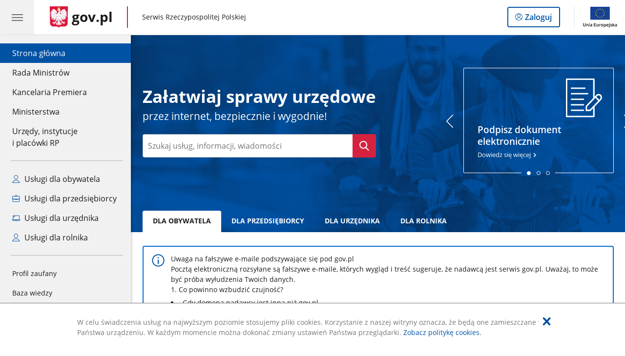

--- FILE ---
content_type: image/svg+xml
request_url: https://www.gov.pl/logo/78b414a9-f7db-4c73-875d-a176284867fb
body_size: 630
content:
<?xml version="1.0" encoding="utf-8"?>
<!-- Generator: Adobe Illustrator 26.0.1, SVG Export Plug-In . SVG Version: 6.00 Build 0)  -->
<svg version="1.1" id="Warstwa_1" xmlns="http://www.w3.org/2000/svg" xmlns:xlink="http://www.w3.org/1999/xlink" x="0px" y="0px"
	 viewBox="0 0 54 54" style="enable-background:new 0 0 54 54;" xml:space="preserve">
<style type="text/css">
	.st0{fill:none;stroke:#0052A5;stroke-width:1.68;stroke-linecap:round;stroke-linejoin:round;}
</style>
<g id="Group_743" transform="translate(-596.97 -859.969)">
	<path id="Path_1859" class="st0" d="M627,880.8c1.1-2.3,0.9-5-0.5-7.1c-1.5-2.1-4.1-3.1-6.7-2.6c-1.1,2.3-0.9,5,0.5,7.1
		C621.9,880.2,624.5,881.2,627,880.8z"/>
	<path id="Path_1860" class="st0" d="M607.3,877.7c-0.4-2.5,0.6-5.1,2.6-6.6c2.1-1.5,4.9-1.7,7.1-0.4c0.4,2.5-0.6,5.1-2.6,6.6
		C612.3,878.8,609.5,878.9,607.3,877.7z"/>
	<path id="Path_1861" class="st0" d="M625.4,891.5c1.1-2.3,0.9-5-0.5-7.1c-1.5-2.1-4.1-3.1-6.7-2.6c-1.1,2.3-0.9,5,0.5,7.1
		C620.2,891,622.8,892,625.4,891.5z"/>
	<path id="Path_1862" class="st0" d="M605.6,888.5c-0.4-2.5,0.6-5.1,2.6-6.6c2.1-1.5,4.9-1.7,7.1-0.4c0.4,2.5-0.6,5.1-2.6,6.6
		C610.7,889.5,607.9,889.7,605.6,888.5z"/>
	<path id="Path_1863" class="st0" d="M623.7,903c1.1-2.3,0.9-5-0.5-7.1c-1.5-2.1-4.1-3.1-6.7-2.6c-1.1,2.3-0.9,5,0.5,7.1
		C618.6,902.5,621.2,903.5,623.7,903z"/>
	<path id="Path_1864" class="st0" d="M603.9,900c-0.4-2.5,0.6-5.1,2.6-6.6c2.1-1.5,4.9-1.7,7.1-0.4c0.4,2.5-0.6,5.1-2.6,6.6
		C608.9,901,606.1,901.2,603.9,900z"/>
	<line id="Line_161" class="st0" x1="611.1" y1="912.1" x2="612.6" y2="903.3"/>
	<line id="Line_162" class="st0" x1="618.3" y1="906.1" x2="617.2" y2="912.4"/>
	<line id="Line_163" class="st0" x1="606.4" y1="905" x2="605.4" y2="910.6"/>
	<path id="Path_1865" class="st0" d="M619.1,866.3c0.8-0.3,9.9-10.1,18.3-2.2c8.4,7.9,6.6,48.7,6.6,48.7"/>
</g>
</svg>


--- FILE ---
content_type: image/svg+xml
request_url: https://www.gov.pl/img/icons/services/off/06-inne.svg
body_size: 474
content:
<?xml version="1.0" encoding="utf-8"?>
<!-- Generator: Adobe Illustrator 23.0.4, SVG Export Plug-In . SVG Version: 6.00 Build 0)  -->
<svg version="1.1" id="Warstwa_1" xmlns="http://www.w3.org/2000/svg" xmlns:xlink="http://www.w3.org/1999/xlink" x="0px" y="0px"
	 viewBox="0 0 54 54" style="enable-background:new 0 0 54 54;" xml:space="preserve">
<style type="text/css">
	.st0{fill:none;stroke:#0052A5;stroke-width:1.68;stroke-linecap:round;stroke-linejoin:round;}
	.st1{fill-rule:evenodd;clip-rule:evenodd;fill:#0052A5;}
</style>
<polygon class="st0" points="18.2,26.6 16.1,21.8 2,21.8 2,26.6 2,43.5 2,51.6 41.1,51.6 41.1,26.6 "/>
<polyline class="st0" points="43.8,45.4 46.7,45.4 46.7,20.4 23.8,20.4 21.7,15.6 7.6,15.6 7.6,18.9 "/>
<polyline class="st0" points="49.6,39 52.4,39 52.4,14 29.5,14 27.4,9.2 13.4,9.2 13.4,12.5 "/>
<path class="st1" d="M15,38.8c0-0.3,0.1-0.6,0.3-0.8c0.4-0.3,1-0.3,1.4,0c0.2,0.2,0.3,0.5,0.3,0.8s-0.1,0.6-0.3,0.8
	c-0.2,0.2-0.4,0.3-0.7,0.3c-0.2,0-0.5-0.1-0.7-0.3C15,39.4,14.9,39.1,15,38.8z M20.5,38.8c0-0.3,0.1-0.6,0.3-0.8
	c0.4-0.3,1-0.3,1.4,0c0.2,0.2,0.3,0.5,0.3,0.8s-0.1,0.6-0.3,0.8c-0.2,0.2-0.4,0.3-0.7,0.3c-0.2,0-0.5-0.1-0.7-0.3
	C20.5,39.4,20.4,39.1,20.5,38.8z M26,38.8c0-0.3,0.1-0.6,0.3-0.8c0.4-0.3,1-0.3,1.4,0c0.2,0.2,0.3,0.5,0.3,0.8s-0.1,0.6-0.3,0.8
	c-0.2,0.2-0.4,0.3-0.7,0.3c-0.2,0-0.5-0.1-0.7-0.3C26,39.4,25.9,39.1,26,38.8z"/>
</svg>


--- FILE ---
content_type: image/svg+xml
request_url: https://www.gov.pl/photo/d26b6130-e8b2-4233-aea3-e141faa9c519
body_size: 478
content:
<?xml version="1.0" encoding="utf-8"?>
<!-- Generator: Adobe Illustrator 26.0.2, SVG Export Plug-In . SVG Version: 6.00 Build 0)  -->
<svg version="1.1" id="Warstwa_1" xmlns="http://www.w3.org/2000/svg" xmlns:xlink="http://www.w3.org/1999/xlink" x="0px" y="0px"
	 viewBox="0 0 64.5 64.9" style="enable-background:new 0 0 64.5 64.9;" xml:space="preserve">
<style type="text/css">
	.st0{fill:none;stroke:#0052A5;stroke-width:1.68;stroke-linecap:round;stroke-linejoin:round;}
	.st1{fill:#FFFFFF;stroke:#0052A5;stroke-width:1.68;stroke-linecap:round;stroke-linejoin:round;}
</style>
<g>
	<g>
		<g>
			<g>
				<path class="st0" d="M16.8,25.5 M8.7,62h54.1V3.8 M32.2,59.8c0.2,2.3-8.9-28.7,30.5-42.9 M34.5,60.9c0.7-3.8,7.1-20.6,28.2-30.9
					"/>
			</g>
		</g>
	</g>
	<g id="Page2">
		<g id="repozytorium" transform="translate(-1385.000000, -4524.000000)">
			<polygon id="Stroke-1" class="st1" points="1406.7,4547.3 1386.9,4565 1393.7,4565 1393.7,4586 1419.5,4586 1419.5,4565 
				1426.5,4565 			"/>
		</g>
	</g>
	<path class="st0" d="M62.7,3.8C57.9,4.9,49.5,7.5,41,14c-6.7,5.1-10.8,10.8-13.3,14.7"/>
</g>
</svg>


--- FILE ---
content_type: image/svg+xml
request_url: https://www.gov.pl/img/icons/services/biz/16-zamkniecie-firmy.svg
body_size: 387
content:
<?xml version="1.0" encoding="utf-8"?>
<!-- Generator: Adobe Illustrator 23.0.4, SVG Export Plug-In . SVG Version: 6.00 Build 0)  -->
<svg version="1.1" id="Warstwa_1" xmlns="http://www.w3.org/2000/svg" xmlns:xlink="http://www.w3.org/1999/xlink" x="0px" y="0px"
	 viewBox="0 0 54 54" style="enable-background:new 0 0 54 54;" xml:space="preserve">
<style type="text/css">
	.st0{fill:none;stroke:#0052A5;stroke-width:1.68;stroke-linecap:round;stroke-linejoin:round;}
</style>
<rect x="4.7" y="3.2" class="st0" width="44.1" height="47.4"/>
<rect x="19.6" y="28.8" class="st0" width="14.2" height="12.3"/>
<path class="st0" d="M22.2,28.7v-4.4c0-2.5,2-4.5,4.5-4.5h0c2.5,0,4.5,2,4.5,4.5v4.4"/>
<path class="st0" d="M24.4,27.8v-3.5c0-1.3,1-2.3,2.3-2.3h0c1.3,0,2.3,1,2.3,2.3v3.5"/>
<line class="st0" x1="26.7" y1="3.7" x2="26.7" y2="16.5"/>
<line class="st0" x1="25" y1="33.5" x2="28.4" y2="36.8"/>
<line class="st0" x1="28.4" y1="33.5" x2="25" y2="36.8"/>
<line class="st0" x1="26.7" y1="44" x2="26.7" y2="50.2"/>
</svg>


--- FILE ---
content_type: image/svg+xml
request_url: https://www.gov.pl/img/icons/services/09-rodzina.svg
body_size: 646
content:
<?xml version="1.0" encoding="utf-8"?>
<!-- Generator: Adobe Illustrator 23.0.4, SVG Export Plug-In . SVG Version: 6.00 Build 0)  -->
<svg version="1.1" xmlns="http://www.w3.org/2000/svg" xmlns:xlink="http://www.w3.org/1999/xlink" x="0px" y="0px"
	 viewBox="0 0 54 54" style="enable-background:new 0 0 54 54;" xml:space="preserve">
<style type="text/css">
	.st0{display:none;}
	.st1{display:inline;}
	.st2{fill:none;stroke:#0075E2;stroke-width:1.68;}
	.st3{display:none;fill:none;stroke:#0052A5;stroke-miterlimit:10;}
	.st4{fill:none;stroke:#0052A5;stroke-width:1.68;stroke-miterlimit:10;}
</style>
<g id="Warstwa_1" class="st0">
	<title>mapa-inwestycji-ikonki</title>
	<g id="Robotix" class="st1">
		<g id="Ludzie">
			<circle id="Oval-Copy" class="st2" cx="37.1" cy="16.9" r="9.2"/>
			<g id="Group-9">
				<circle id="Oval" class="st2" cx="16.9" cy="25.3" r="9.2"/>
				<path id="Path-4" class="st2" d="M1,45.5c0-7.3,5.5-10.9,16-10.9s16,3.7,16,10.9v0.8H1V45.5z"/>
			</g>
			<path id="z" class="st2" d="M27.2,36.9l0.5-0.5c2.5-2,5-2.7,9.4-2.7c10.5,0,16,4,16,11.8v0.8H32.4"/>
		</g>
	</g>
</g>
<g id="Warstwa_2">
	<path class="st3" d="M27,37.5C27,33.3,22,27,15.8,27S4.7,33.3,4.7,37.5"/>
	<circle class="st4" cx="16.5" cy="13.5" r="8.4"/>
	<path class="st4" d="M33.7,28.6c1.8-1.2,3.9-2,6.2-2c6.5,0,10.5,4.6,11.5,10.6c0.8,4.7,0.8,7.8,0.8,7.8L1.8,45.4c0,0,0-4.4,0.3-8.4
		c0.9-10.3,6.7-15,14.2-15c3.5,0,6.6,1.6,9.1,3.9"/>
	<circle class="st4" cx="40" cy="19.3" r="7.3"/>
	<path class="st4" d="M37.4,45.4c0-5.4-3.9-9.8-8.7-9.8S20,40,20,45.4"/>
	<circle class="st4" cx="28.8" cy="30.2" r="5.4"/>
</g>
</svg>


--- FILE ---
content_type: image/svg+xml
request_url: https://www.gov.pl/photo/a3701266-bab9-49e5-838f-84d93215a68b
body_size: 552
content:
<?xml version="1.0" encoding="utf-8"?>
<!-- Generator: Adobe Illustrator 24.0.1, SVG Export Plug-In . SVG Version: 6.00 Build 0)  -->
<svg version="1.1" id="Warstwa_1" xmlns="http://www.w3.org/2000/svg" xmlns:xlink="http://www.w3.org/1999/xlink" x="0px" y="0px"
	 viewBox="0 0 54 54" style="enable-background:new 0 0 54 54;" xml:space="preserve">
<style type="text/css">
	.st0{fill:none;stroke:#0052A5;stroke-width:1.68;stroke-linecap:round;stroke-linejoin:round;}
</style>
<path class="st0" d="M34.75,50.45H10.49c-1.77,0-3.21-1.44-3.21-3.21V12.84c0-1.77,1.44-3.21,3.21-3.21h24.26
	c1.77,0,3.21,1.44,3.21,3.21v34.39C37.96,49.01,36.52,50.45,34.75,50.45z"/>
<path class="st0" d="M13.31,6.59c0-1.77,1.44-3.21,3.21-3.21h24.26c1.77,0,3.21,1.44,3.21,3.21v34.39c0,1.77-1.44,3.21-3.21,3.21"/>
<g id="Group-11_1_" transform="translate(6.720000, 6.720000)">
	<circle id="Oval-12_1_" class="st0" cx="15.9" cy="23.46" r="10.71"/>
	<path id="Path-107_11_" class="st0" d="M15.9,13.06v20.8"/>
	<path id="Path-107_10_" class="st0" d="M15.9,13.06c-3.5,2.26-5.25,5.87-5.25,10.4s1.75,8.13,5.25,10.4"/>
	<path id="Path-107_9_" class="st0" d="M15.9,13.06c3.5,2.26,5.25,5.87,5.25,10.4s-1.75,8.13-5.25,10.4"/>
	<path id="Path-107_8_" class="st0" d="M8.28,16.15c2.06,1.44,4.53,2.16,7.52,2.16s5.35-0.72,7.41-2.16"/>
	<path id="Path-107_7_" class="st0" d="M23.31,30.88c-2.06-1.44-4.53-2.16-7.52-2.16s-5.46,0.72-7.52,2.16"/>
	<path id="Path-107_6_" class="st0" d="M26.3,23.46H5.4"/>
</g>
</svg>


--- FILE ---
content_type: image/svg+xml
request_url: https://www.gov.pl/img/icons/services/02-edukacja.svg
body_size: 347
content:
<?xml version="1.0" encoding="utf-8"?>
<!-- Generator: Adobe Illustrator 23.0.4, SVG Export Plug-In . SVG Version: 6.00 Build 0)  -->
<svg version="1.1" id="Warstwa_2" xmlns="http://www.w3.org/2000/svg" xmlns:xlink="http://www.w3.org/1999/xlink" x="0px" y="0px"
	 viewBox="0 0 54 54" style="enable-background:new 0 0 54 54;" xml:space="preserve">
<style type="text/css">
	.st0{fill:none;stroke:#0052A5;stroke-width:1.68;stroke-linecap:round;stroke-linejoin:round;}
	.st1{fill:#0052A5;}
</style>
<polygon class="st0" points="50.4,20.1 25.9,34.3 1.5,20.1 25.9,6.7 "/>
<path class="st0" d="M41.3,29.3c0,0,0,6.6,0,8c0,3.7-7,8.6-15.6,8.6c-8.6,0-15.6-4.9-15.6-8.6c0-1.6-0.2-8.5-0.2-8.5"/>
<line class="st0" x1="50.3" y1="20.8" x2="50.3" y2="34.1"/>
<circle class="st1" cx="50.2" cy="35.2" r="2.2"/>
</svg>


--- FILE ---
content_type: image/svg+xml
request_url: https://www.gov.pl/img/icons/services/biz/13-pracownicy-w-firmie.svg
body_size: 471
content:
<?xml version="1.0" encoding="utf-8"?>
<!-- Generator: Adobe Illustrator 23.0.4, SVG Export Plug-In . SVG Version: 6.00 Build 0)  -->
<svg version="1.1" id="Warstwa_1" xmlns="http://www.w3.org/2000/svg" xmlns:xlink="http://www.w3.org/1999/xlink" x="0px" y="0px"
	 viewBox="0 0 54 54" style="enable-background:new 0 0 54 54;" xml:space="preserve">
<style type="text/css">
	.st0{fill:none;stroke:#0052A5;stroke-width:1.68;stroke-linecap:round;stroke-linejoin:round;}
	.st1{fill:none;stroke:#0052A5;stroke-width:0.84;}
</style>
<g id="dowod">
	<path id="Path-52" class="st0" d="M35.7,15.7h9"/>
	<path id="Path-53" class="st0" d="M35.7,21.8h9"/>
	<path id="Path-53_1_" class="st0" d="M35.7,27.9h9"/>
	<path id="Path-52_1_" class="st0" d="M18.2,34.8h26.5"/>
	<path id="Path-53_3_" class="st0" d="M18.2,40.9h26.5"/>
	<path id="Path-54" class="st0" d="M18.2,47.4h23.3"/>
	<path id="Path-55" class="st0" d="M18.4,15.5h13.1v13.1H18.4V15.5z"/>
	<circle class="st1" cx="25" cy="21.3" r="2.5"/>
	<path id="Path-4" class="st1" d="M20.9,27.9c0-1.7,1.4-2.5,4-2.5s4,0.9,4,2.5v0.3h-8V27.9z"/>
</g>
<g>
	<path class="st0" d="M49.9,49.6c0,1.5-1.1,2.6-2.6,2.6H16.8c-1.5,0-2.6-1.1-2.6-2.6V12.8c0-1.4,1.2-2.6,2.6-2.6h30.5
		c1.5,0,2.6,1.2,2.6,2.6V49.6z"/>
</g>
<g>
	<path class="st0" d="M9.1,45V8.3c0-1.4,1.2-2.6,2.6-2.6h30.5"/>
</g>
<g>
	<path class="st0" d="M4.3,40.9V4.2c0-1.4,1.2-2.6,2.6-2.6h30.5"/>
</g>
</svg>


--- FILE ---
content_type: image/svg+xml
request_url: https://www.gov.pl/img/icons/services/biz/18-cudzoziemcy.svg
body_size: 601
content:
<?xml version="1.0" encoding="utf-8"?>
<!-- Generator: Adobe Illustrator 23.0.4, SVG Export Plug-In . SVG Version: 6.00 Build 0)  -->
<svg version="1.1" id="Warstwa_1" xmlns="http://www.w3.org/2000/svg" xmlns:xlink="http://www.w3.org/1999/xlink" x="0px" y="0px"
	 viewBox="0 0 54 54" style="enable-background:new 0 0 54 54;" xml:space="preserve">
<style type="text/css">
	.st0{fill:none;stroke:#0052A5;stroke-width:1.68;stroke-linecap:round;stroke-linejoin:round;}
	.st1{fill:#FFFFFF;}
</style>
<g id="Robotix_2_">
	<g id="Flaga_2_">
		<path class="st0" d="M8.9,42.4V11.2"/>
		<path id="Path-6-Copy_5_" class="st0" d="M31.7,10.3c2.6-0.5,5.1-1.8,7.1-3.6"/>
		<path id="Path-6-Copy_4_" class="st0" d="M8.9,11.2c3-3,6.3-4.5,9.7-4.5c1.1,0,2,0.2,2.7,0.5"/>
		<path id="Path-6-Copy-2_5_" class="st0" d="M38.8,10.2V6.7"/>
		<path id="Path-6-Copy-2_4_" class="st0" d="M8.9,30c1-1,1.8-1.7,2.8-2.3"/>
	</g>
</g>
<g id="Robotix_1_">
	<g id="Flaga_1_">
		<path class="st0" d="M13.9,45.4V14.2"/>
		<path id="Path-6-Copy_6_" class="st0" d="M36.7,13.3c2.6-0.5,5.1-1.8,7.1-3.6"/>
		<path id="Path-6-Copy_2_" class="st0" d="M13.9,14.2c3-3,6.3-4.5,9.7-4.5c0.6,0,1.2,0.1,1.7,0.2"/>
		<path id="Path-6-Copy-2_6_" class="st0" d="M43.8,13.3V9.7"/>
		<path id="Path-6-Copy-2_2_" class="st0" d="M13.9,33c0.9-0.9,1.8-1.7,2.8-2.3"/>
	</g>
</g>
<g id="Robotix_3_">
	<g id="Flaga_3_">
		<path class="st0" d="M18.9,48.4V17.2"/>
		<path id="Path-6-Copy_3_" class="st0" d="M18.9,17.2c3-3,6.3-4.5,9.7-4.5c5.2,0,5.2,3.9,10.4,3.9c3.6-0.1,7.1-1.4,9.7-3.9"/>
		<path id="Path-6-Copy-2_3_" class="st0" d="M18.9,36c3-3,6.3-4.5,9.7-4.5c5.2,0,5.2,3.9,10.4,3.9c3.6-0.1,7.1-1.4,9.7-3.9V12.7"/>
		<path class="st0" d="M18.9,27.1c3-3,6.3-4.5,9.7-4.5c5.2,0,5.2,3.9,10.4,3.9c3.6-0.1,7.1-1.4,9.7-3.9"/>
	</g>
</g>
<path class="st1" d="M18.8,17.4c0,0,5.5-6.2,11-4.5s4.9,4.2,10.5,3.7s8.3-3.8,8.3-3.8v18.7c0,0-5.3,4.8-10.1,4.1s-5.9-4.8-11.2-4.1
	s-8.8,4.9-8.8,4.9L18.8,17.4z"/>
<g id="Robotix">
	<g id="Flaga">
		<path class="st0" d="M18.9,48.4V17.2"/>
		<path id="Path-6-Copy" class="st0" d="M18.9,17.2c3-3,6.3-4.5,9.7-4.5c5.2,0,5.2,3.9,10.4,3.9c3.6-0.1,7.1-1.4,9.7-3.9"/>
		<path id="Path-6-Copy-2" class="st0" d="M18.9,36c3-3,6.3-4.5,9.7-4.5c5.2,0,5.2,3.9,10.4,3.9c3.6-0.1,7.1-1.4,9.7-3.9V12.7"/>
		<path class="st0" d="M18.9,27.1c3-3,6.3-4.5,9.7-4.5c5.2,0,5.2,3.9,10.4,3.9c3.6-0.1,7.1-1.4,9.7-3.9"/>
	</g>
</g>
</svg>


--- FILE ---
content_type: image/svg+xml
request_url: https://www.gov.pl/logo/c9d71299-0da4-423e-a99d-dafe2c399290
body_size: 780
content:
<?xml version="1.0" encoding="utf-8"?>
<!-- Generator: Adobe Illustrator 26.0.1, SVG Export Plug-In . SVG Version: 6.00 Build 0)  -->
<svg version="1.1" xmlns="http://www.w3.org/2000/svg" xmlns:xlink="http://www.w3.org/1999/xlink" x="0px" y="0px"
	 viewBox="0 0 54 54" style="enable-background:new 0 0 54 54;" xml:space="preserve">
<style type="text/css">
	.st0{fill:none;stroke:#0052A5;stroke-width:1.68;stroke-linecap:round;stroke-linejoin:round;}
	.st1{fill:none;stroke:#0052A5;stroke-width:1.6;stroke-linecap:round;stroke-linejoin:round;}
</style>
<g id="Warstwa_1">
	<g id="Group_744" transform="translate(-706.892 -861)">
		<path id="Path_1854" class="st0" d="M708.4,882.5c0,0,3.5-1.6,13.8,1.4c8.6,2.5,8.3,5.8,8.3,5.8s1.3,3.2,2.9,4.4
			c1.2,0.9,2.3,1.9,3.2,3.1l-1.8,3.3c0,0-0.9-0.5-2-1c-1.2-0.8-2.5-1.4-3.9-2"/>
		<path id="Path_1855" class="st0" d="M722.9,900.4c5.2,0.9,6.6,0.2,10.1-0.7"/>
		<path id="Path_1856" class="st0" d="M722.2,898.5c0.2,1.7,0.1,3.4-0.2,5.1c-0.5,3.1-0.5,2.3-0.1,4.3c0.2,1.1,0.6,2.1,1,3.1
			l-2.3-1.1c0,0-1.8-2.5-1.4-3.7c0.3-1.3-2.8-3.5-3-5.4"/>
		<path id="Path_1857" class="st0" d="M726.9,889.8c-0.3-0.2-1.9-1.7-1.9-1.7s-2.5,2.2-2.8,3c-0.2,0.8,2.8,0.7,2.8,0.7"/>
		<path id="Path_1858" class="st1" d="M739.8,904.8c0-0.9,0.2-5.9,0.6-6.9c0.8-2-0.4-3.8,2-5.9c2.4-2.2,4.2-6.6,5.6-7.9
			s4.8,0.6,4.8,0.6c0.7,0.6,1.7,0.9,2.6,0.8c1.5-0.1,3.9-0.5,4.3-2c0.4-1.4-2.4-5.4-2.4-5.4l-0.8-2.6c-0.2-0.4-0.4-0.9-0.5-1.4
			c0.6,0,1.4-0.2,2.1-0.2c1.5,0,1.5-0.8,0.7-1.9c-0.5-0.6-1.4-0.8-2.1-0.4l-1.3,0.5V872c-0.3-0.5-0.5-1-0.6-1.5
			c2-0.4,2.1-1.1,2.4-2.5c0.4-1.4-1.1-2.1-1.1-2.1s-0.2,0.5-0.7,1.6c-0.3,0.5-0.7,0.9-1.3,1c-0.3,0-0.6,0-0.9-0.1
			c-1-0.3-2-0.5-3-0.6c-0.7-0.1-1.5-0.1-2.2,0.1c-0.4-0.3-0.8-0.7-1-1.1c-0.2-0.6-0.3-1.2-0.3-1.9c-0.9,0.3-1.5,1.1-1.5,2
			c0.1,1-0.1,2,0.8,2.6c-0.1,0.1-0.7,0.5-0.7,0.5c-0.7,0.1-1.4,0.2-2.1,0.2c-2.4,0-9.1,0.4-14.9,0.4s-15.3,0.7-20.2,0"/>
	</g>
</g>
<g id="Warstwa_2">
</g>
</svg>


--- FILE ---
content_type: image/svg+xml
request_url: https://www.gov.pl/img/icons/services/06-podatki.svg
body_size: 560
content:
<?xml version="1.0" encoding="utf-8"?>
<!-- Generator: Adobe Illustrator 23.0.4, SVG Export Plug-In . SVG Version: 6.00 Build 0)  -->
<svg version="1.1" id="Warstwa_2" xmlns="http://www.w3.org/2000/svg" xmlns:xlink="http://www.w3.org/1999/xlink" x="0px" y="0px"
	 viewBox="0 0 54 54" style="enable-background:new 0 0 54 54;" xml:space="preserve">
<style type="text/css">
	.st0{fill:none;stroke:#0052A5;stroke-width:1.68;stroke-linecap:round;stroke-linejoin:round;}
	.st1{fill:#0052A5;}
</style>
<g transform="translate(4.200000, 0.840000)">
	<polyline id="Path-12_2_" class="st0" points="3.8,45.8 0.5,45.8 0.5,0.8 19.6,0.8 	"/>
	<polyline id="Path-12_3_" class="st0" points="9.7,48.5 6.4,48.5 6.4,3.6 25.5,3.6 	"/>
	<polygon id="Path-12_1_" class="st0" points="12.4,51.5 12.4,6.6 31.5,6.6 44.8,19.1 44.8,51.3 	"/>
	<polyline id="Path-13_4_" class="st0" points="44.8,19.1 31.5,19.1 31.5,6.6 	"/>
	<path class="st1" d="M23.8,39.2c0,1-0.3,1.8-1,2.3c-0.6,0.5-1.5,0.8-2.7,0.8h-0.9v3.4h-2v-9.5h3c1.2,0,2,0.2,2.6,0.7
		C23.5,37.5,23.8,38.2,23.8,39.2z M19.3,40.7h0.7c0.6,0,1.1-0.1,1.4-0.4s0.5-0.6,0.5-1.1c0-0.5-0.1-0.8-0.4-1
		c-0.3-0.2-0.7-0.3-1.2-0.3h-0.9V40.7z"/>
	<path class="st1" d="M25.6,45.8v-9.5h2v9.5H25.6z"/>
	<path class="st1" d="M33.7,45.8h-2v-7.8h-2.6v-1.7h7.2v1.7h-2.6V45.8z"/>
	<path id="Path-28_1_" class="st0" d="M18.2,25.7h19.9"/>
	<path id="Path-29_1_" class="st0" d="M18.2,19.1h6.6"/>
</g>
</svg>


--- FILE ---
content_type: image/svg+xml
request_url: https://www.gov.pl/img/icons/services/biz/04-zmiany-w-firmie.svg
body_size: 368
content:
<?xml version="1.0" encoding="utf-8"?>
<!-- Generator: Adobe Illustrator 23.0.4, SVG Export Plug-In . SVG Version: 6.00 Build 0)  -->
<svg version="1.1" xmlns="http://www.w3.org/2000/svg" xmlns:xlink="http://www.w3.org/1999/xlink" x="0px" y="0px"
	 viewBox="0 0 54 54" style="enable-background:new 0 0 54 54;" xml:space="preserve">
<style type="text/css">
	.st0{fill:none;stroke:#0052A5;stroke-width:1.68;stroke-linecap:round;stroke-linejoin:round;}
</style>
<g id="Warstwa_3_kopia">
	<path class="st0" d="M8.9,37.6c0,4.9,3.5,9.1,8.3,10.5"/>
	<polyline class="st0" points="6,41 8.9,37.4 12.5,40.3 	"/>
	<path class="st0" d="M44.8,17.1c0-4.9-3.5-9.1-8.3-10.5"/>
	<polyline class="st0" points="47.7,13.7 44.8,17.3 41.2,14.4 	"/>
</g>
<g id="Warstwa_4">
	<rect x="20.7" y="21.8" class="st0" width="27.3" height="27.3"/>
	<polyline class="st0" points="16.3,33.8 6,33.8 6,6.5 33.2,6.5 33.2,17.1 	"/>
</g>
</svg>
